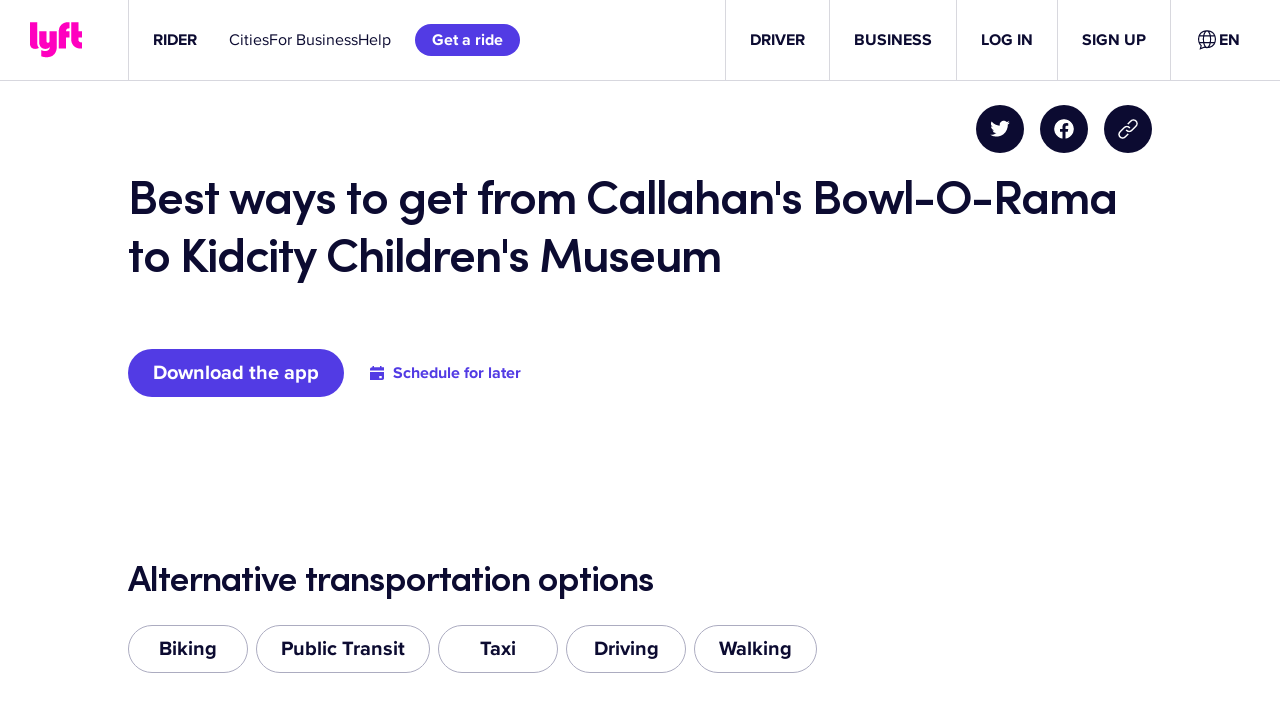

--- FILE ---
content_type: text/css
request_url: https://tags.srv.stackadapt.com/sa.css
body_size: -11
content:
:root {
    --sa-uid: '0-54fb5419-bd93-5888-6f22-0cc851585234';
}